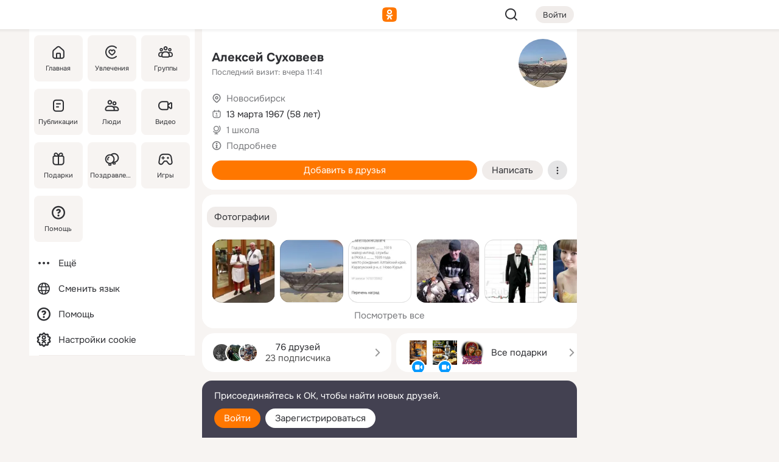

--- FILE ---
content_type: text/html;charset=UTF-8
request_url: https://m.ok.ru/profile/228551829
body_size: 22769
content:
<!DOCTYPE html><html class="v201 no-js st-friendMain sidebar-on ds-colors feed-redesign-2023 complaints-form-v3 vkui vkui--vkIdOk--light vkui-fixed-bg" id="root" lang="ru" data-view="doc" data-func="any"><head><title>Алексей Суховеев | OK.RU</title>
<meta http-equiv="Content-Type" content="text/html; charset=UTF-8"/><meta name="referrer" content="strict-origin-when-cross-origin"></meta><meta name="title" content="Алексей Суховеев | OK.RU"></meta><meta name="description" content="Алексей Суховеев. 58 лет. Место рождения - п.Ильинка Бур.АССР. Место проживания - Новосибирск. Общайтесь в - Одноклассники."></meta><meta name="mobile-web-app-capable" content="yes"><link rel="alternate" type="application/atom+xml" href="https://m.ok.ru/atom-feed/hobby"><link rel="alternate" type="application/atom+xml" href="https://m.ok.ru/atom-feed/collection"><link rel="image_src" href="https://i.okcdn.ru/i?r=[base64]"></link><link rel="canonical" href="https://ok.ru/profile/228551829"></link><meta property="og:title" content="Алексей Суховеев | OK.RU"><meta property="og:description" content="Алексей Суховеев. 58 лет. Место рождения - п.Ильинка Бур.АССР. Место проживания - Новосибирск. Общайтесь в - Одноклассники."><meta property="og:url" content="https://m.ok.ru/profile/228551829"><meta property="og:image" content="https://i.okcdn.ru/i?r=[base64]"><meta property="og:image:url" content="http://i.okcdn.ru/i?r=[base64]"><meta property="og:image:secure_url" content="https://i.okcdn.ru/i?r=[base64]"><meta name="viewport" content="width=device-width,initial-scale=1,maximum-scale=4,interactive-widget=resizes-content" /><link rel="manifest" href="/mres/pwa/manifest.json" crossorigin="use-credentials"></link><script type="application/ld+json">{"@context":"https://schema.org","@graph":[{"@type":"BreadcrumbList","itemListElement":[{"item":{"@id":"https://m.ok.ru","name":"Главная"},"@type":"ListItem","position":1},{"item":{"@id":"https://m.ok.ru/search/profiles","name":"Пользователи"},"@type":"ListItem","position":2},{"item":{"@id":"https://m.ok.ru/profile/228551829","name":"Алексей Суховеев"},"@type":"ListItem","position":3}]},{"gender":"MALE","affiliation":{"@type":"Organization","name":"1 школа"},"@type":"Person","givenName":"Алексей","familyName":"Суховеев","homeLocation":{"address":{"@type":"PostalAddress","addressLocality":"Новосибирск"},"@type":"Place"},"birthDate":"1967.03.13"}]}</script><script>(function(win) {var doc = win.document,dt = '';dt = new Date();doc.cookie = 'TimezoneOffset=' + dt.getTimezoneOffset() + ';path=/';doc.cookie = 'ClientTimeDiff=' + (dt.getTime() - 1769419149617) + ';path=/';})(window);</script><script>(function(win, redirect) {if (win.top.location !== win.location) {win.top.location.href = redirect || win.location.href;}})(this, null);</script><link rel="preload" as="font" href="/mres/font/svg/common/svg-icons.woff?d12ffec1e0a4a01c9776cc90443a200a" crossorigin="anonymous"></link><link href="/mres/batch/js/reactaae1cd15/react-loader.js" rel="prefetch" as="style"></link><link href="/mres/batch/js/reactaae1cd15/vendors.js" rel="prefetch" as="style"></link><link href="/mres/batch/js/reactaae1cd15/core-client.js" rel="prefetch" as="style"></link><script src="/mres/batch/js/healthPage/accbaa14/xray.js"></script><script id="__xray-init__" type="text/javascript">xray.setConfig({
            defaultParams: {
                p: 'odnoklassniki-mobile',
            },
            xrayRadarUrl: 'https://xray.mail.ru'        });

        xray.send('pk-xray-ready');
        //# sourceURL=xray.init.js</script><script src="/mres/batch/js/healthPage/accbaa14/userKeeper.js"></script><script>this.okHead={"clipsFullscreen":{"enabled":true},"reactHydrationErrorComponentList":[],"beacon":"/dk;jsessionid=8976d54fc6b3c0a9f89ef2bba4854422ce2b740e15c10117.a20a7b40?st.cmd=clientGenericStat&_prevCmd=friendMain&tkn=9485","debugConfig":["DEVMODE"],"scrollThrottle":200,"xtkn":"","consoleWrapper":true,"staticResourceUrl":"/","tracer":{"appToken":"kk9eFTATuCYmnYVJiGWydVMaLukFoKuW0p5Uue5AWa00","tracerVersion":"2.1.0","mobVersion":"1.1.201","mobVersionHashCode":1901620857,"appVersionPrefix":"prod","nonFatalErrors":["Permissions","check","failed","The","request","is","not","allowed","Fetch","aborted","can","be","found","here","AbortError","NotAllowedError","NotFoundError","error.network","Request","Failed","to","fetch","Load","load"]},"webVitals":{"clsReportsCapacity":3,"consoleLogsEnabled":false,"isAutotestMetaDataSupported":false,"isListenerEnabled":true,"inpReportsCapacity":5,"isConsoleClicksEnabled":false},"webApiUrlReplacements":{"m.ok":"ok","m2.ok":"ok","mobtg.ok":"wtuc.ok","m.bnnapp.com":"bnnapp.com"},"jsReliable":true}</script><script type="text/javascript">   (function(m,e,t,r,i,k,a){m[i]=m[i]||function(){(m[i].a=m[i].a||[]).push(arguments)};   m[i].l=1*new Date();k=e.createElement(t),a=e.getElementsByTagName(t)[0],k.async=1,k.src=r,a.parentNode.insertBefore(k,a)})   (window, document, "script", "https://mc.yandex.ru/metrika/tag.js", "ym");   ym(87663567, "init", {        clickmap:true,        trackLinks:true,        accurateTrackBounce:true   });</script><noscript><div><img src="https://mc.yandex.ru/watch/87663567" style="position:absolute; left:-9999px;" alt="" /></div></noscript><link rel="stylesheet" type="text/css" href="/mres/css/base-button-BPQMROgV.css" />
<link href="/mres/css/reset-CGlH4YYT.css" type="text/css" rel="stylesheet"/>
<link href="/mres/css/text-icon-DmvEZ7a1.css" type="text/css" rel="stylesheet"/>
<link href="/mres/css/mobile-main-CKFGGO9r.css" type="text/css" rel="stylesheet"/>
<link href="/mres/css/grids-DjQEmj9w.css" type="text/css" rel="stylesheet"/>
<link href="/mres/css/payment-DyVadPr8.css" type="text/css" rel="stylesheet"/>
<link href="/mres/css/ds-colors-Cyazo0Br.css" type="text/css" rel="stylesheet"/>
<link href="/mres/react/toast-manager_dcc20320.css" type="text/css" rel="stylesheet"/>
<link href="/mres/react/clips-fullscreen_fca0546d.css" type="text/css" rel="stylesheet"/><link rel="stylesheet" type="text/css" href="/mres/css/toolbar-CYlwmatI.css" /><link rel="stylesheet" type="text/css" href="/mres/css/sidebar-CdTqNZIH.css" /><link rel="stylesheet" type="text/css" href="/mres/css/hobby-BDN-3sXb.css" /><link rel="stylesheet" type="text/css" href="/mres/css/gift-card-nvj18xNA.css" /><link rel="stylesheet" type="text/css" href="/mres/css/action-bar-DUuXkeYg.css" /><link rel="stylesheet" type="text/css" href="/mres/css/widget-info-DBYFD1Jr.css" /><link rel="stylesheet" type="text/css" href="/mres/css/invite-banner-CSY9zDhK.css" /><link rel="stylesheet" type="text/css" href="/mres/css/buttons-set-DEZnQMko.css" /><link rel="stylesheet" type="text/css" href="/mres/css/rtterms-banner-BSKVRrCX.css" /><link rel="stylesheet" type="text/css" href="/mres/css/reactions-panel-GCl0FsaS.css" /><link rel="stylesheet" type="text/css" href="/mres/css/input-text-DnkQboEs.css" /><link rel="stylesheet" type="text/css" href="/mres/css/field-elements-iB1Q1i-h.css" />
<link href="/mres/css/mobile-sm-BQE7t3eI.css" type="text/css" rel="stylesheet"/><link rel="shortcut icon" href="/favicon_32.ico" type="image/x-icon"></link><link sizes="16x16" rel="icon" href="/mres/img/s/ico-redesign/ok_logo_16.png" type="image/png"></link><link sizes="32x32" rel="icon" href="/mres/img/s/ico-redesign/ok_logo_32.png" type="image/png"></link><link sizes="42x42" rel="icon" href="/mres/img/s/ico-redesign/ok_logo_42.png" type="image/png"></link><link sizes="180x180" rel="apple-touch-icon" href="/mres/img/s/ico-redesign/ok_logo_180.png"></link><link size="192x192" rel="icon" href="//mres/img/browser-theme/oklogo.png"></link>

<style>




.donate-portlet_card-item_avatar .avatar_empty .fi:before {margin-left:0}
.and .donate-portlet_card-item_avatar .avatar_empty .fi:not(.__svg):before {margin-bottom:-.25em}
.o .toolbar_widgets-w {display: none}




@media (max-width: 479px) {
.daily-reward-portlet_ruby1_img {width: 41px !important}
.daily-reward-portlet_ruby2_img {width: 120px !important}
.daily-reward-portlet_star1_img {width: 40px !important}
.daily-reward-portlet_pipe1_img {width: 96px !important}
}

.game-frame_videoadv .app-video_mute_lk, .game-frame_videoadv .app-video_label {color: #ffffff}
.app-video video {
    position: relative !important;
}
.featured-app-banner {
    padding-bottom: 111.11%;
}

.app-video {
  height: 100%;
}
.app-video .video {
   width: 100%;
   height: auto;
   z-index: 10;
}

.game-frame_videoadv .app-video_mute {
  max-height: 18px;
  top: 12px;
  padding: 10px 12px 10px 16px;app-dating_header
  font-family: Roboto;
  font-style: normal;
  font-weight: 400;
  font-size: 14px;
  line-height: 18px;
}

.game-campaign_action-text {
  color: #C0C0C0 !important;
}

.game-campaign_action {
  background: rgba(46,47,51,0.878);
}

.game-campaign_action-close-icon {
  background-color: #fff
}

.app-video_label {
    display: none;
}

#game_adblock_item {
   box-shadow: unset !important;
}

.dark-theme .app-dating_header {
   background: #392C1D;
}

.dark-theme .app-dating_header-title {
   color: #FFF;
}

.dark-theme .app-dating_header-description {
   color: #C0C0C0;
}


.music_album_lst.__alone.__album-redesign .music_album_i{height:auto} .music_album_lst.__alone.__album-redesign .music_album_cnt{height:auto}

.friend-card_send-present-button-text{vertical-align:baseline;}


.topic-user-event_img-wrapper .topic-user-event_text-over-img{ font-size: 26px;}


.congrats-quiz_question_button {display:none;}
form .congrats-quiz_question_button {display:inline-block;}


.tabs.__sticky__jp0tq { top: 0px; z-index: 149; }


.gift-section.__easter-gifts-section:before{background-image:url(//i.okcdn.ru/i?r=ADFduA860z-u_sNvOqUG3iXGt7zq6qhKGdjmLyzqT-kkqHh6acO4zb9wjCXoquMmhNY);display:block;content:'';height:80px;background-size:auto 80px;background-position:center center;background-repeat:no-repeat;background-color:#0B7ADB;}
.gift-section.__easter-gifts-section .title{display:none}
.gift-section.__easter-gifts-section+.gifts_ul{background-color:#e4effa;}


.help-faq-payload-block img {width: 100%;}


.gift-section.__teacher-bg-promo .title {display:none;}
.gift-section.__teacher-bg-promo .gifts_ul .it {border:none;}
.gift-section.__teacher-bg-promo+.gifts_ul {padding:0 12px;background-color:rgba(255, 136, 0, 0.12);}
.gift-section.__teacher-bg-promo .l.gifts_ul.grid:last-child {margin-bottom:0;}
.gift-section.__teacher-bg-promo::before {content:'';display:block;background-image:url(https://i.okcdn.ru/i?r=ADFduA860z-u_sNvOqUG3iXGkfGOOSqvoR8erOT-lbj1E3h6acO4zb9wjCXoquMmhNY);background-size:cover;height:80px;background-position-x:center;background-color:#FF8800;background-repeat:no-repeat;}
@media (-webkit-min-device-pixel-ratio:1.5),(min-resolution:120dpi),(min-resolution:1.5dppx){.gift-section.__teacher-bg-promo::before {background-image:url(https://i.okcdn.ru/i?r=ADFduA860z-u_sNvOqUG3iXGjt9Fwc2LE0kTSU7FOYeEx3h6acO4zb9wjCXoquMmhNY);}}
@media (min-device-width: 375px){.gift-section.__teacher-bg-promo::before {background-size:contain;}}

.gift-card.__free-for-ad .gift-price_text,
.gift-card.__free-for-ad .gift-price_icon,
.gift-card.__free-for-ad-live .gift-price_text,
.gift-card.__free-for-ad-live .gift-price_icon {background-color: #e0f2ff !important;}


.dark-theme .search-additional-components,
.dark-theme .search.__rounded-field .query-completions.search-chips {border-bottom-color: #202020;}
.search.__rounded-field + #searchableListContent.__show-results .item.help-faq-subsection-item:first-child {border-top: none;}
#root .search.__rounded-field .input-text.__search.__voice-enabled .input-text_icons,
#root .search.__rounded-field .input-text.__search.__voice-enabled.__active .input-text_icons.__left {width: 36px;}
#root .search.__rounded-field .input-text.__search.__voice-enabled.__active .input-text_icons {width: 72px;}
#sidebar-userSettingsMain {z-index: 2;}
.and.hobby-show-landing .portal-container[data-logloc="hobbyShowLanding"] .vdo.tbcont, .ios.hobby-show-landing .portal-container[data-logloc="hobbyShowLanding"] .vdo.tbcont {background: url('https://st.okcdn.ru/static/pro3/1-0-104/_storage/i/landings/hobby_show_mob.jpg') no-repeat; background-size: cover;}
.desktop.hobby-show-landing .portal-container[data-logloc="hobbyShowLanding"] .vdo.tbcont {background: url('https://st.okcdn.ru/static/pro3/1-0-104/_storage/i/landings/hobby_show_desktop.jpg') no-repeat; background-size: cover;}
.hobby-show-landing .portal-container[data-logloc="hobbyShowLanding"] .vdo.thumb {opacity: 0;}
.n .wrapper.agreement,.n.guest .wrapper #head,.n.guest .wrapper #content,.n.guest .wrapper #footer {max-width:630px}
.block.__boxed.greeting-block {padding: 16px;}

.bottom-sheet-description_description-content.__expand {-webkit-line-clamp: 1000;}


#geo-page-main.viewport_content {overflow: visible}



.daily-photo-slider-card_media_holder .common-avatar.photo_img + .common-avatar.photo_img {display: none}


.feed-header-content_action-wrap {z-index: 9;}
.feed-header-content .feed-header-content_item .grp,
.feed-header-content .feed-header-content_item .usr { text-wrap: nowrap; }
.promo-avatar-content_header { width: auto; }

.feed-header-content_line.__owner .usr,
.feed-header-content_line.__owner .grp { display: inline-block; }
.feed-header-content_line .usr,
.feed-header-content_line .grp { display: inline; }



.dark-theme ul.hobby20_navigation.__collapsed.__wide.__multiline a:first-child .hobby20_navigation_content {
    color: #ffffff !important;
}



.ds-colors .np_photoBox_back {
	background-color: #000;
}

.ds-colors .widget-list_infos .ecnt {
    color: var(--color_main);
}

.music-track .music-track_artist {
    display: flex;
    align-items: center;
    flex-wrap: nowrap;
}

.guest .musc_controls.musc_info_wrapper {
    vertical-align: middle;
}

.guest .tracks_i {
    display: flex;
    align-items: center;
    flex-wrap: nowrap;
}

.music_album_explicit-label {
	margin-top: 0;
    color: var(--dynamic-text-and-icons-base-tertiary);
}


.np_photoBox.__redesign2023 .quick-photo-comment_container .widget-list_actions .widget-list_i .ic-react.ny2025-react + .widget_action.__active:not(.__super-react) {
    background-color: rgba(0,153,255, 0.12) !important;
}


</style>

<script>document.documentElement.className=(document.documentElement.className||'').replace(/(^|\s)no-js(?=$|\s)/g,'$1js')</script><script src="/mres/batch/js/head/f4d757e/head.js"></script><script src="/mres/default/js/jsChallengeBgReq.js" defer="true"></script><script src="/mres/default/js/web-vitals.js"></script><script>OK.launchServices('',[{"service":"deviceCaps","age":31536000},{"service":"doublePostPrevention","disableAfterSubmit":true,"postDelay":3000},{"targetBlankEnabled":true,"log":false,"service":"initClickPixels"}])</script><script src="/mres/default/js/tracerForHead-2.1.0.js" defer="true"></script><script src="https://top-fwz1.mail.ru/js/code.js" defer="true"></script><script src="https://privacy-cs.mail.ru/static/sync-loader.js" defer="true"></script><script type="text/javascript">window.inline_resources = {};
window.inline_resources.pts={};
window.inline_resources.pts['clips']={"cancel":"Отменить","clipUnavailable":"Упс, клип недоступен","$Hash$":"3845777514496","abortDislike":"Отменить поставленный дизлайк","clipUnavailableReasonDeletedOrHidden":"Возможно, клип удалён, или владелец скрыл его","subscribe":"Подписаться","loadError":"Не удалось загрузить клип","refresh":"Обновить","setDislikeOnClip":"Поставить дизлайк на клип","setLikeOnClip":"Поставить класс на клип","loadErrorSuggest":"Попробуйте обновить его","closeClipsLayer":"Закрыть клипы","clipReshared":"Вы поделились клипом в своём профиле","linkCopied":"Ссылка скопирована в буфер обмена","inOK":"в ОК","subscribed":"Вы подписались на автора","reshareNow":"Поделиться сейчас","report":"Пожаловаться","copyLiknk":"Копировать ссылку","disliked":"Похожие клипы будут показываться реже","clip":"Клип"};
</script>
</head><body class="desktop guest n noscroll search-in-discovery fixed-sidebar-view three-columns blocked-open-sidebar fixed round-avatars full-height two-columns-layout toolbar-fixed widget-redesign float-sidebar js-dialog-redesign mob-detect-on-web topic-link-redesign redesign-logo slider-to-collage feed-blocks-rounded input-fz-inc __profile-card"><div class="js-call" data-services="toastManager"></div><toast-manager data-css="toast-manager_dcc20320.css" server-rendering="true" data-bundle-name="toast-manager" data-attrs-types="{}" class="h-mod toast-manager js-call react-tag" data-module="react-loader" data-react="toast-manager_fb71c0f1.js" data-react-base-url="/mres/react/" data-view=" reactLoader"><template style="display:none"></template><div><section aria-label="Notifications alt+T" tabindex="-1" aria-live="polite" aria-relevant="additions text" aria-atomic="false"></section></div></toast-manager><noscript class="reset-js"><img height="1" width="1" src="/dk;jsessionid=8976d54fc6b3c0a9f89ef2bba4854422ce2b740e15c10117.a20a7b40?st.cmd=resetJsKookies&amp;tkn=9971&amp;_prevCmd=friendMain" alt=""></noscript><script>var w=window,$pgx=w.pageCtx=w.pageCtx||{};$pgx.staticResourceUrl="/";OK.loader.alias({'common-js':'/mres/batch/js/common/bd7ed370/common.js'});OK.loader.use('common-js');</script><script>var _tmr = window._tmr || (window._tmr = []);_tmr.push({id: 1963260,type: "pageView",start: (new Date).getTime(),timespent: true});</script><script src="/mres/batch/js/healthPage/accbaa14/coreKeeper.js"></script><script id="__core-keeper-init__" type="text/javascript">window.coreKeeper && window.coreKeeper.init({
  timespent: {
    login: 0  }
});
//# sourceURL=core-keeper-init.js</script><div id="container"><div id="wrapper" class="wrapper guest portal "><div aria-hidden="true" class="error-notification-w"><div class="error-notification"><span class="fi ic-alert-circle-16 ic16"><span class="ic_tx error-notification_txt">Произошла проблема с интернетом</span></span></div></div><div class="toolbar-w"><nav aria-label="Тулбар" id="head" class="ntfb2 toolbar __three-col-toolbar"><div class="toolbar_actions-w toolbar_inner"><ul id="toolbar-actions" data-log-click="{&quot;stateParams&quot;:&quot;{\&quot;stateId\&quot;:\&quot;friendMain\&quot;,\&quot;st-prm_friendId\&quot;:\&quot;228551829\&quot;}&quot;,&quot;signInLayerContainer&quot;:&quot;anonym.toolbar&quot;,&quot;registrationContainer&quot;:&quot;anonym.home_login.friend&quot;}" class="toolbar_actions highlight-block-color-list"><li class="toolbar_actions-i"><div id="sidebar-opener" class="portal-sidebar-button" data-log-click="{&quot;target&quot;:&quot;menu&quot;}" data-func="openSidebar" title="Открыть боковое меню" aria-label="Открыть боковое меню"><img class="sidebar-menu-icon toolbar_actions-i_inner" src="/mres/img/t.gif" alt="" aria-hidden="true"></div></li><li class="toolbar_actions-i"><a id="lgo" data-log-click="[{&quot;target&quot;:&quot;anonym-logo_tap&quot;},{&quot;target&quot;:&quot;logo&quot;}]" class="portal-logo highlight-block-color js-href" data-href="/dk;jsessionid=8976d54fc6b3c0a9f89ef2bba4854422ce2b740e15c10117.a20a7b40?bk=LoginForHref&amp;st.cmd=loginForHref&amp;st.redirect=%252Fprofile%252F228551829&amp;_prevCmd=friendMain&amp;tkn=247&amp;spl=1&amp;spl=1" href="/"><img class="ticLgo tics portal-logo_img" src="/mres/img/t.gif" alt="" aria-hidden="true"><span class="logo_text __home">одноклассники</span></a></li><li class="toolbar_actions-i"><div class="base-button __plain   __modern __without-text __has-icon ic24 portal-search base-button __plain __modern __without-text __has-icon ic24 __margin" data-log-click="{&quot;searchLocation&quot;:&quot;ANON_GLOBAL_SEARCH&quot;,&quot;target&quot;:&quot;SEARCH_INPUT&quot;}"><a class="base-button_target" data-log-click="{&quot;target&quot;:&quot;search&quot;}" href="/dk;jsessionid=8976d54fc6b3c0a9f89ef2bba4854422ce2b740e15c10117.a20a7b40?st.cmd=anonymUsersAllSearch&amp;tkn=5472&amp;_prevCmd=friendMain"></a><div class="base-button_bg"></div><div aria-hidden="true" class="base-button_content"><span class="fi ic-search-24 base-button_content_icon __empty ic24"></span></div></div><div class="portal-login-button"><div class="base-button __default __small __modern" data-log-click="{&quot;target&quot;:&quot;login&quot;}"><a class="base-button_target" id="head_login_btn" href="/dk;jsessionid=8976d54fc6b3c0a9f89ef2bba4854422ce2b740e15c10117.a20a7b40?bk=LoginForHref&amp;st.cmd=loginForHref&amp;st.redirect=%252Fprofile%252F228551829&amp;_prevCmd=friendMain&amp;tkn=8986&amp;spl=1&amp;spl=1">Войти</a><div class="base-button_bg"></div><div aria-hidden="true" class="base-button_content"><div class="base-button_content_text">Войти</div></div></div></div></li></ul></div></nav><div id="toolbarProgress" class="toolbar-progress"></div></div><script>if((window.OK||(OK={})).initToolbar) OK.initToolbar(); else OK.isInitToolbarActive = true;</script><div class="two-columns-layout-content"><aside aria-labelledby="l-sidebar_header_title" data-log-click="{&quot;registrationContainer&quot;:&quot;anonymMenu&quot;}" data-state="-827334" id="the-sidebar" class="l-sidebar __column __fixed-view __full-device-height"><nav class="l-sidebar_cnt __guest"><div class="l-sidebar_header"><a role="button" data-func="toggleSidebar" title="Закрыть меню" class="l-sidebar_link l-sidebar_close highlight-block-color" aria-label="Закрыть меню"><span class="fi ic-close-24 __empty ic24"></span></a><div id="l-sidebar_header_title" class="l-sidebar_header_title">Меню</div><a class="l-sidebar_header_search l-sidebar_link highlight-block-color js-to-global-search" data-log-click="{&quot;searchLocation&quot;:&quot;ANON_GLOBAL_SEARCH&quot;,&quot;target&quot;:&quot;SEARCH_INPUT&quot;}" data-func="goToGlobalSearch" data-endpoint="/dk;jsessionid=8976d54fc6b3c0a9f89ef2bba4854422ce2b740e15c10117.a20a7b40?st.cmd=anonymUsersAllSearch&amp;tkn=6845&amp;_prevCmd=friendMain" title="Искать на сайте" aria-label="Искать на сайте"><span class="fi ic-search-24 __empty ic24"></span></a></div><ul class="l-sidebar_lst __grid __main"><li class="l-sidebar_top_i" id="sidebar-main"><a class="l-sidebar_link js-href" data-href="/cdk/st.cmd/main/st.mfi/228551829/_prevCmd/friendMain/tkn/458;jsessionid=8976d54fc6b3c0a9f89ef2bba4854422ce2b740e15c10117.a20a7b40?spl=1&amp;_aid=leftMenuClick" data-log-click="{&quot;target&quot;:&quot;userMain&quot;}" href="/" aria-label="Главная"><div class="l-sidebar_grid-bg fi ic-home-24"><span aria-hidden="true" class="fi_tx">Главная</span></div></a></li><li class="l-sidebar_top_i" id="sidebar-hobby20"><a class="l-sidebar_link js-href" data-href="/hobby;jsessionid=8976d54fc6b3c0a9f89ef2bba4854422ce2b740e15c10117.a20a7b40?_aid=leftMenuClick" data-log-click="{&quot;target&quot;:&quot;hobbies&quot;}" href="/hobby" aria-label="Увлечения"><div class="l-sidebar_grid-bg fi ic-hobbies-24"><span aria-hidden="true" class="fi_tx">Увлечения</span></div></a></li><li class="l-sidebar_top_i" id=""><a class="l-sidebar_link js-href" data-href="/groups/;jsessionid=8976d54fc6b3c0a9f89ef2bba4854422ce2b740e15c10117.a20a7b40?spl=1" data-log-click="{&quot;target&quot;:&quot;userAltGroup&quot;}" href="/groups" aria-label="Группы"><div class="l-sidebar_grid-bg fi ic-users-3-24"><span aria-hidden="true" class="fi_tx">Группы</span></div></a></li><li class="l-sidebar_top_i" id=""><a class="l-sidebar_link js-href" data-href="/search/content/;jsessionid=8976d54fc6b3c0a9f89ef2bba4854422ce2b740e15c10117.a20a7b40?spl=1" data-log-click="{&quot;target&quot;:&quot;contentSearch&quot;}" href="/search/content" aria-label="Публикации"><div class="l-sidebar_grid-bg fi ic-feed-24"><span aria-hidden="true" class="fi_tx">Публикации</span></div></a></li><li class="l-sidebar_top_i" id=""><a class="l-sidebar_link js-href" data-href="/search/profiles/;jsessionid=8976d54fc6b3c0a9f89ef2bba4854422ce2b740e15c10117.a20a7b40?spl=1" data-log-click="{&quot;target&quot;:&quot;anonym.userSearch&quot;}" href="/search/profiles" aria-label="Люди"><div class="l-sidebar_grid-bg fi ic-users-24"><span aria-hidden="true" class="fi_tx">Люди</span></div></a></li><li class="l-sidebar_top_i" id="sidebar-userMovies"><a class="l-sidebar_link js-href" data-href="/dk;jsessionid=8976d54fc6b3c0a9f89ef2bba4854422ce2b740e15c10117.a20a7b40?st.cmd=userMovies&amp;_prevCmd=friendMain&amp;tkn=6834&amp;spl=1&amp;_aid=leftMenuClick" data-log-click="{&quot;target&quot;:&quot;video&quot;}" href="/video" aria-label="Видео"><div class="l-sidebar_grid-bg fi ic-videocam-24"><span aria-hidden="true" class="fi_tx">Видео</span></div></a></li><li class="l-sidebar_top_i" id=""><a class="l-sidebar_link js-href" data-href="/gifts/;jsessionid=8976d54fc6b3c0a9f89ef2bba4854422ce2b740e15c10117.a20a7b40?spl=1" data-log-click="{&quot;target&quot;:&quot;giftsFront&quot;}" href="/gifts" aria-label="Подарки"><div class="l-sidebar_grid-bg fi ic-gift-24"><span aria-hidden="true" class="fi_tx">Подарки</span></div></a></li><li class="l-sidebar_top_i" id=""><a class="l-sidebar_link js-href" data-href="/pozdravleniya;jsessionid=8976d54fc6b3c0a9f89ef2bba4854422ce2b740e15c10117.a20a7b40" data-log-click="{&quot;target&quot;:&quot;congrats&quot;}" href="/pozdravleniya" aria-label="Поздравления"><div class="l-sidebar_grid-bg fi ic-balloons-24"><span aria-hidden="true" class="fi_tx">Поздравления</span></div></a></li><li class="l-sidebar_top_i" id=""><a class="l-sidebar_link js-href" data-href="/games/;jsessionid=8976d54fc6b3c0a9f89ef2bba4854422ce2b740e15c10117.a20a7b40?spl=1" data-log-click="{&quot;target&quot;:&quot;appsShowcaseHD&quot;}" href="/games" aria-label="Игры"><div class="l-sidebar_grid-bg fi ic-games-24"><span aria-hidden="true" class="fi_tx">Игры</span></div></a></li><li class="l-sidebar_top_i" id=""><a class="l-sidebar_link js-href" data-href="/help/;jsessionid=8976d54fc6b3c0a9f89ef2bba4854422ce2b740e15c10117.a20a7b40?spl=1" data-log-click="{&quot;target&quot;:&quot;help&quot;}" href="/help" aria-label="Помощь"><div class="l-sidebar_grid-bg fi ic-help-circle-16"><span aria-hidden="true" class="fi_tx">Помощь</span></div></a></li></ul><ul class="l-sidebar_lst __flat __secondary __bottom highlight-block-color-list"><li class="l-sidebar_i" id="sidebar-moreOKSocialsLinks"><a class="l-sidebar_link fi ic-more-24" href="/dk;jsessionid=8976d54fc6b3c0a9f89ef2bba4854422ce2b740e15c10117.a20a7b40?st.cmd=moreOKSocialsLinks&amp;_prevCmd=friendMain&amp;tkn=4892&amp;spl=1&amp;_aid=leftMenuClick" aria-label="Ещё"><span aria-hidden="true" class="fi_tx">Ещё</span></a></li><li class="l-sidebar_i" id=""><a class="l-sidebar_link fi ic-web-24" href="/dk;jsessionid=8976d54fc6b3c0a9f89ef2bba4854422ce2b740e15c10117.a20a7b40?st.cmd=langSelector&amp;spl=1" aria-label="Сменить язык"><span aria-hidden="true" class="fi_tx">Сменить язык</span></a></li><li class="l-sidebar_i" id=""><a class="l-sidebar_link fi ic-help-circle-16 js-href" data-href="/help/;jsessionid=8976d54fc6b3c0a9f89ef2bba4854422ce2b740e15c10117.a20a7b40?spl=1" href="/help" aria-label="Помощь"><span aria-hidden="true" class="fi_tx">Помощь</span></a></li><li class="l-sidebar_i" id="sidebar-userSettingsCookiePolicy"><a class="l-sidebar_link fi ic-ok-star-16" href="/dk;jsessionid=8976d54fc6b3c0a9f89ef2bba4854422ce2b740e15c10117.a20a7b40?st.cmd=userSettingsCookiePolicy&amp;st.rtu=%2Fdk%3Bjsessionid%3D8976d54fc6b3c0a9f89ef2bba4854422ce2b740e15c10117.a20a7b40%3Fst.cmd%3DfriendMain%26st.friendId%3D228551829%26st.frwd%3Doff%26st.page%3D1%26_prevCmd%3DfriendMain%26tkn%3D2838&amp;st.src=userMain&amp;_prevCmd=friendMain&amp;tkn=2074&amp;spl=1&amp;_aid=leftMenuClick" aria-label="Настройки cookie "><span aria-hidden="true" class="fi_tx">Настройки cookie </span></a></li></ul></nav></aside><script>OK.initializeSidebar({"isFixedView":true,"isAnimateEnabled":true,"isSwipeEnabled":false});</script><div id="promoBanner"></div><div id="boxPage" data-logloc="friendMain" class="portal-container"><div id="content"><div data-log-click="{&quot;target&quot;:&quot;anonym-profile-v3&quot;}" class="profile-page js-profile-page"><div class="profile-wrapper"><div class="profile-card"><div class="profile-card_main-content"><div class="profile-card_main-content_tx"><span class="icons-set  "><span class="ic-set_tx "><h1 class="name-header-markup"><a class="" itemprop="name" href="/dk;jsessionid=8976d54fc6b3c0a9f89ef2bba4854422ce2b740e15c10117.a20a7b40?st.cmd=friendInfo&amp;st.friendId=228551829&amp;_prevCmd=friendMain&amp;tkn=6349">Алексей Суховеев</a></h1></span><span class="user-profile-badges"></span></span><h2 class="profile-card_main-content_last-activity"><span class="profile-card_info-tx_about_descr">Последний визит: вчера 11:41</span></h2></div><div class="sz80 common-avatar __compact-ol profile-card_main-content_avatar" data-log-click="{&quot;target&quot;:&quot;avatar&quot;}"><a class="u-ava sz80 " href="/dk;jsessionid=8976d54fc6b3c0a9f89ef2bba4854422ce2b740e15c10117.a20a7b40?st.cmd=friendPhoto&amp;st.nav=off&amp;st.friendId=228551829&amp;st.rUrl=%2Fdk%3Bjsessionid%3D8976d54fc6b3c0a9f89ef2bba4854422ce2b740e15c10117.a20a7b40%3Fst.cmd%3DfriendMain%26amp%3Bst.friendId%3D228551829%26amp%3Bst.frwd%3Doff%26amp%3Bst.page%3D1%26amp%3B_prevCmd%3DfriendMain%26amp%3Btkn%3D3385&amp;st.phoId=853571790229&amp;_prevCmd=friendMain&amp;tkn=6093"><img class="u-ava_img sz80 " src="https://i.okcdn.ru/i?r=[base64]" alt="" itemprop="image"></a></div></div><ul class="profile-card_info"><li class="profile-card_info_item"><span class="fi ic-location-16 ic16"><span class="ic_tx" data-log-click="{&quot;target&quot;:&quot;info_location&quot;}"><a href="/dk;jsessionid=8976d54fc6b3c0a9f89ef2bba4854422ce2b740e15c10117.a20a7b40?st.cmd=usersOnline&amp;st.city=%D0%9D%D0%BE%D0%B2%D0%BE%D1%81%D0%B8%D0%B1%D0%B8%D1%80%D1%81%D0%BA&amp;st.ageFrom=14&amp;st.genders=1&amp;st.ageTo=90&amp;_prevCmd=friendMain&amp;tkn=8940" class="profile-card_info_item_tx">Новосибирск</a></span></span></li><li class="profile-card_info_item"><span class="fi ic-calendar-24 ic16"><span class="ic_tx">13 марта 1967 (58 лет)</span></span></li><li class="profile-card_info_item"><span class="fi ic-globe-16 ic16"><span class="ic_tx" data-log-click="{&quot;target&quot;:&quot;info_community&quot;}"><a href="/dk;jsessionid=8976d54fc6b3c0a9f89ef2bba4854422ce2b740e15c10117.a20a7b40?st.cmd=communityMain&amp;st.groupId=6071910247&amp;_prevCmd=friendMain&amp;tkn=7548&amp;_aid=nfrProfCommun" class="profile-card_info_item_tx">1 школа</a></span></span></li><li class="profile-card_info_item"><span class="fi ic-info-circle-16 ic16"><span class="ic_tx" data-log-click="{&quot;target&quot;:&quot;info_more&quot;}"><button data-href="/dk;jsessionid=8976d54fc6b3c0a9f89ef2bba4854422ce2b740e15c10117.a20a7b40?st.cmd=friendInfo&amp;st.friendId=228551829&amp;_prevCmd=friendMain&amp;tkn=8912&amp;_aid=nfrProfMore" class="profile-card_info_item_tx action-button __inline" type="button">Подробнее</button></span></span></li></ul><div class="profile-card_buttons"><div class="base-button __accept   __modern profile-card_buttons_item __full-width"><input class="base-button_target action-base-button" data-log-click="{&quot;target&quot;:&quot;join&quot;}" data-href="/dk;jsessionid=8976d54fc6b3c0a9f89ef2bba4854422ce2b740e15c10117.a20a7b40?bk=LoginForHref&amp;st.cmd=loginForHref&amp;st.redirect=%252Fdk%253Bjsessionid%253D8976d54fc6b3c0a9f89ef2bba4854422ce2b740e15c10117.a20a7b40%253Fst.cmd%253DfriendMain%2526st.friendId%253D228551829%2526_prevCmd%253DfriendMain%2526tkn%253D9589&amp;_prevCmd=friendMain&amp;tkn=8209" value="Добавить в друзья" type="button"><div class="base-button_bg"></div><div aria-hidden="true" class="base-button_content"><div class="base-button_content_text">Добавить в друзья</div></div></div><div class="base-button __default   __modern profile-card_buttons_item"><input class="base-button_target action-base-button" data-log-click="{&quot;target&quot;:&quot;send_message&quot;}" data-href="/dk;jsessionid=8976d54fc6b3c0a9f89ef2bba4854422ce2b740e15c10117.a20a7b40?st.cmd=userChat&amp;st.convId=PRIVATE_228551829&amp;st.grp=off&amp;st.edit=off&amp;st.rpl=off&amp;_prevCmd=friendMain&amp;tkn=6099&amp;_aid=profMsg#lst" value="Написать" type="button"><div class="base-button_bg"></div><div aria-hidden="true" class="base-button_content"><div class="base-button_content_text">Написать</div></div></div><button data-func="showBottomMenu" class="profile-card_buttons_item __more" data-bmenu-title="Алексей Суховеев" data-bmenu-json="{&quot;items&quot;:[{&quot;iconClass&quot;:&quot;fi ic-gift-24&quot;,&quot;href&quot;:&quot;/dk;jsessionid=8976d54fc6b3c0a9f89ef2bba4854422ce2b740e15c10117.a20a7b40?st.cmd=selectPresent\u0026amp;st.or=f9LHodD0cOKT2spfYCHZ6FI9X_yNzoiL3wThGZbWVYdlyIHEyDm3TDMTmgmAw1oOqUoW_gqrw0U8ag\u0026amp;st.friendId=228551829\u0026amp;_prevCmd=friendMain\u0026amp;tkn=3670\u0026amp;_aid=profGift&quot;,&quot;text&quot;:&quot;Сделать подарок&quot;,&quot;logTarget&quot;:&quot;send_present&quot;,&quot;isButton&quot;:true},{&quot;iconClass&quot;:&quot;fi ic-follow-16&quot;,&quot;href&quot;:&quot;/dk;jsessionid=8976d54fc6b3c0a9f89ef2bba4854422ce2b740e15c10117.a20a7b40?st.cmd=friendSubscriptions\u0026amp;st.rtu=%2Fdk%3Bjsessionid%3D8976d54fc6b3c0a9f89ef2bba4854422ce2b740e15c10117.a20a7b40%3Fst.cmd%3DfriendMain%26st.friendId%3D228551829%26st.frwd%3Doff%26st.page%3D1%26_prevCmd%3DfriendMain%26tkn%3D2212\u0026amp;st.friendId=228551829\u0026amp;_prevCmd=friendMain\u0026amp;tkn=4847#js-dlg&quot;,&quot;text&quot;:&quot;Настройки подписки&quot;,&quot;logTarget&quot;:&quot;manage_subscriptions&quot;,&quot;isButton&quot;:true},{&quot;iconClass&quot;:&quot;fi ic-phone-24&quot;,&quot;href&quot;:&quot;/dk;jsessionid=8976d54fc6b3c0a9f89ef2bba4854422ce2b740e15c10117.a20a7b40?st.cmd=friendCallOkLink\u0026amp;st.rtu=%2Fdk%3Bjsessionid%3D8976d54fc6b3c0a9f89ef2bba4854422ce2b740e15c10117.a20a7b40%3Fst.cmd%3DfriendMain%26st.friendId%3D228551829%26st.frwd%3Doff%26st.page%3D1%26_prevCmd%3DfriendMain%26tkn%3D9650\u0026amp;st.friendId=228551829\u0026amp;_prevCmd=friendMain\u0026amp;tkn=4427#js-dlg&quot;,&quot;text&quot;:&quot;Позвонить&quot;,&quot;logTarget&quot;:&quot;call&quot;,&quot;isButton&quot;:true},{&quot;iconClass&quot;:&quot;fi ic-users-3-24&quot;,&quot;href&quot;:&quot;/dk;jsessionid=8976d54fc6b3c0a9f89ef2bba4854422ce2b740e15c10117.a20a7b40?st.cmd=altGroupSelectGroupToAdd\u0026amp;st.friendId=228551829\u0026amp;st.frwd=off\u0026amp;st.page=1\u0026amp;_prevCmd=friendMain\u0026amp;tkn=3059&quot;,&quot;text&quot;:&quot;Пригласить в группу&quot;,&quot;logTarget&quot;:&quot;add_to_group&quot;,&quot;isButton&quot;:true},{&quot;iconClass&quot;:&quot;fi ic-info-circle-24&quot;,&quot;href&quot;:&quot;/dk;jsessionid=8976d54fc6b3c0a9f89ef2bba4854422ce2b740e15c10117.a20a7b40?st.cmd=friendComplain\u0026amp;st.friendId=228551829\u0026amp;st.frwd=off\u0026amp;st.page=1\u0026amp;_prevCmd=friendMain\u0026amp;tkn=8356#js-dlg&quot;,&quot;text&quot;:&quot;Пожаловаться&quot;,&quot;logTarget&quot;:&quot;complain&quot;,&quot;isButton&quot;:true},{&quot;iconClass&quot;:&quot;fi ic-block-24&quot;,&quot;href&quot;:&quot;/dk;jsessionid=8976d54fc6b3c0a9f89ef2bba4854422ce2b740e15c10117.a20a7b40?st.cmd=friendBlockUserV2\u0026amp;st.bloc=PROFILE\u0026amp;st.rtu=%2Fdk%3Bjsessionid%3D8976d54fc6b3c0a9f89ef2bba4854422ce2b740e15c10117.a20a7b40%3Fst.cmd%3DfriendMain%26st.friendId%3D228551829%26st.frwd%3Doff%26st.page%3D1%26_prevCmd%3DfriendMain%26tkn%3D6789\u0026amp;st.bId=228551829\u0026amp;_prevCmd=friendMain\u0026amp;tkn=329&quot;,&quot;text&quot;:&quot;Заблокировать&quot;,&quot;logTarget&quot;:&quot;block&quot;,&quot;isButton&quot;:true}]}"><span class="fi ic-more-vertical-24 __empty ic16"></span></button></div></div></div><div class="friend-profile-content-block js-profile-content __photos"><nav class="tabs  __borderless __secondary-mode __adaptive" id="filter-86644350" data-view="friendContentBlock" role="navigation"><ul class="tabs_list js-call" data-view=""><li class="tabs_item __active" data-func="updateContent" data-tab-type="PHOTOS" data-login-url="/dk;jsessionid=8976d54fc6b3c0a9f89ef2bba4854422ce2b740e15c10117.a20a7b40?bk=LoginForHref&amp;st.cmd=loginForHref&amp;st.redirect=%252Fdk%253Bjsessionid%253D8976d54fc6b3c0a9f89ef2bba4854422ce2b740e15c10117.a20a7b40%253Fst.cmd%253DfriendAllPhotos%2526st.friendId%253D228551829%2526_prevCmd%253DfriendMain%2526tkn%253D2059&amp;_prevCmd=friendMain&amp;tkn=8467" data-log-click="{&quot;target&quot;:&quot;to_photos&quot;}"><a class="tabs_action ai aslnk" role="button" tabindex="0"><span class="tabs_action-title">Фотографии</span><span class="fi ic-done-16 tabs_popup-arrow hidden __empty ic16"></span><span class="fi ic-down-12 tabs_arrow hidden __empty ic12"></span></a></li></ul></nav><div class="friend-profile-content __photos"><div class="profile-content-wrapper"><a data-log-click="{&quot;target&quot;:&quot;photo&quot;}" style="background-image: url(https://i.okcdn.ru/i?r=[base64])" href="/dk;jsessionid=8976d54fc6b3c0a9f89ef2bba4854422ce2b740e15c10117.a20a7b40?st.cmd=friendStreamPhoto&amp;st.soid=228551829&amp;st.friendId=228551829&amp;st.rUrl=%2Fdk%3Bjsessionid%3D8976d54fc6b3c0a9f89ef2bba4854422ce2b740e15c10117.a20a7b40%3Fst.cmd%3DfriendMain%26amp%3Bst.friendId%3D228551829%26amp%3Bst.frwd%3Doff%26amp%3Bst.page%3D1%26amp%3B_prevCmd%3DfriendMain%26amp%3Btkn%3D1154&amp;st.phoId=898109724565&amp;_prevCmd=friendMain&amp;tkn=1237" class="profile-content-wrapper-item"></a><a data-log-click="{&quot;target&quot;:&quot;photo&quot;}" style="background-image: url(https://i.okcdn.ru/i?r=[base64])" href="/dk;jsessionid=8976d54fc6b3c0a9f89ef2bba4854422ce2b740e15c10117.a20a7b40?st.cmd=friendStreamPhoto&amp;st.soid=228551829&amp;st.friendId=228551829&amp;st.rUrl=%2Fdk%3Bjsessionid%3D8976d54fc6b3c0a9f89ef2bba4854422ce2b740e15c10117.a20a7b40%3Fst.cmd%3DfriendMain%26amp%3Bst.friendId%3D228551829%26amp%3Bst.frwd%3Doff%26amp%3Bst.page%3D1%26amp%3B_prevCmd%3DfriendMain%26amp%3Btkn%3D4918&amp;st.phoId=853571790229&amp;_prevCmd=friendMain&amp;tkn=2832" class="profile-content-wrapper-item"></a><a data-log-click="{&quot;target&quot;:&quot;photo&quot;}" style="background-image: url(https://i.okcdn.ru/i?r=[base64])" href="/dk;jsessionid=8976d54fc6b3c0a9f89ef2bba4854422ce2b740e15c10117.a20a7b40?st.cmd=friendStreamPhoto&amp;st.soid=228551829&amp;st.friendId=228551829&amp;st.rUrl=%2Fdk%3Bjsessionid%3D8976d54fc6b3c0a9f89ef2bba4854422ce2b740e15c10117.a20a7b40%3Fst.cmd%3DfriendMain%26amp%3Bst.friendId%3D228551829%26amp%3Bst.frwd%3Doff%26amp%3Bst.page%3D1%26amp%3B_prevCmd%3DfriendMain%26amp%3Btkn%3D2976&amp;st.phoId=834741145237&amp;_prevCmd=friendMain&amp;tkn=1310" class="profile-content-wrapper-item"></a><a data-log-click="{&quot;target&quot;:&quot;photo&quot;}" style="background-image: url(https://i.okcdn.ru/i?r=[base64])" href="/dk;jsessionid=8976d54fc6b3c0a9f89ef2bba4854422ce2b740e15c10117.a20a7b40?st.cmd=friendStreamPhoto&amp;st.soid=228551829&amp;st.friendId=228551829&amp;st.rUrl=%2Fdk%3Bjsessionid%3D8976d54fc6b3c0a9f89ef2bba4854422ce2b740e15c10117.a20a7b40%3Fst.cmd%3DfriendMain%26amp%3Bst.friendId%3D228551829%26amp%3Bst.frwd%3Doff%26amp%3Bst.page%3D1%26amp%3B_prevCmd%3DfriendMain%26amp%3Btkn%3D8551&amp;st.phoId=834201144213&amp;_prevCmd=friendMain&amp;tkn=1308" class="profile-content-wrapper-item"></a><a data-log-click="{&quot;target&quot;:&quot;photo&quot;}" style="background-image: url(https://i.okcdn.ru/i?r=[base64])" href="/dk;jsessionid=8976d54fc6b3c0a9f89ef2bba4854422ce2b740e15c10117.a20a7b40?st.cmd=friendStreamPhoto&amp;st.soid=228551829&amp;st.friendId=228551829&amp;st.rUrl=%2Fdk%3Bjsessionid%3D8976d54fc6b3c0a9f89ef2bba4854422ce2b740e15c10117.a20a7b40%3Fst.cmd%3DfriendMain%26amp%3Bst.friendId%3D228551829%26amp%3Bst.frwd%3Doff%26amp%3Bst.page%3D1%26amp%3B_prevCmd%3DfriendMain%26amp%3Btkn%3D9038&amp;st.phoId=805080403605&amp;st.albId=805080403349&amp;_prevCmd=friendMain&amp;tkn=5885" class="profile-content-wrapper-item"></a><a data-log-click="{&quot;target&quot;:&quot;photo&quot;}" style="background-image: url(https://i.okcdn.ru/i?r=[base64])" href="/dk;jsessionid=8976d54fc6b3c0a9f89ef2bba4854422ce2b740e15c10117.a20a7b40?st.cmd=friendStreamPhoto&amp;st.soid=228551829&amp;st.friendId=228551829&amp;st.rUrl=%2Fdk%3Bjsessionid%3D8976d54fc6b3c0a9f89ef2bba4854422ce2b740e15c10117.a20a7b40%3Fst.cmd%3DfriendMain%26amp%3Bst.friendId%3D228551829%26amp%3Bst.frwd%3Doff%26amp%3Bst.page%3D1%26amp%3B_prevCmd%3DfriendMain%26amp%3Btkn%3D1514&amp;st.phoId=570508327317&amp;_prevCmd=friendMain&amp;tkn=464" class="profile-content-wrapper-item"></a></div></div><div data-log-click="{&quot;target&quot;:&quot;all_photo&quot;}" class="js-profile-content-button"><button type="button" data-href="/dk;jsessionid=8976d54fc6b3c0a9f89ef2bba4854422ce2b740e15c10117.a20a7b40?bk=LoginForHref&amp;st.cmd=loginForHref&amp;st.redirect=%252Fdk%253Bjsessionid%253D8976d54fc6b3c0a9f89ef2bba4854422ce2b740e15c10117.a20a7b40%253Fst.cmd%253DfriendAllPhotos%2526st.friendId%253D228551829%2526_prevCmd%253DfriendMain%2526tkn%253D9822&amp;_prevCmd=friendMain&amp;tkn=3151" class="link __block-link js-auth-link __full-width -g-align-center action-button">Посмотреть все</button></div></div><div class="profile-info-block"><button type="button" data-href="/dk;jsessionid=8976d54fc6b3c0a9f89ef2bba4854422ce2b740e15c10117.a20a7b40?st.cmd=friendFriends&amp;st.friendId=228551829&amp;_prevCmd=friendMain&amp;tkn=3688" class="profile-info-block-item action-button"><div data-log-click="{&quot;target&quot;:&quot;to_friends&quot;}" class="label-card"><div class="label-card_images"><div class="inline-images"><div class="inline-images_item" style="background-image: url(https://i.okcdn.ru/i?r=[base64]);"></div><div class="inline-images_item" style="background-image: url(https://i.okcdn.ru/i?r=[base64]);"></div><div class="inline-images_item" style="background-image: url(https://i.okcdn.ru/i?r=[base64]);"></div></div></div><div class="label-card_text"><span class="label-card_main-text">76 друзей</span><span class="label-card_subtext">23 подписчика</span></div><div class="label-card-images_icon"></div></div></button><button type="button" data-href="/dk;jsessionid=8976d54fc6b3c0a9f89ef2bba4854422ce2b740e15c10117.a20a7b40?bk=LoginForHref&amp;st.cmd=loginForHref&amp;st.redirect=%252Fdk%253Bjsessionid%253D8976d54fc6b3c0a9f89ef2bba4854422ce2b740e15c10117.a20a7b40%253Fst.cmd%253DfriendPresents%2526st.friendId%253D228551829%2526_prevCmd%253DfriendMain%2526tkn%253D4062&amp;_prevCmd=friendMain&amp;tkn=2033" class="profile-info-block-item action-button"><div data-log-click="{&quot;target&quot;:&quot;all_presents&quot;}" class="label-card"><div class="label-card_images"><div class="inline-images"><div class="gift-card __profile __ru __live __fixed-size __refactoring" aria-label="Подарок"><div class="gift" style="background-image: url(https://i.okcdn.ru/i?r=[base64]); "></div><div class="gift-price "><span class="gift-price_icon"></span></div></div><div class="gift-card __profile __ru __live __fixed-size __refactoring" aria-label="Подарок"><div class="gift" style="background-image: url(https://i.okcdn.ru/i?r=[base64]); "></div><div class="gift-price "><span class="gift-price_icon"></span></div></div><div class="gift-card __profile __ru __fixed-size __refactoring" aria-label="Подарок"><div class="gift" style="background-image: url(https://i.okcdn.ru/getGift?photoId=839158368626&amp;type=4); "></div></div></div></div><div class="label-card_text"><span class="label-card_main-text">Все подарки</span></div><div class="label-card-images_icon"></div></div></button><button type="button" data-href="/dk;jsessionid=8976d54fc6b3c0a9f89ef2bba4854422ce2b740e15c10117.a20a7b40?st.cmd=friendAltGroups&amp;st.friendId=228551829&amp;_prevCmd=friendMain&amp;tkn=3562" class="profile-info-block-item action-button"><div data-log-click="{&quot;target&quot;:&quot;to_group&quot;}" class="label-card"><div class="label-card_images"><div class="inline-images"><div class="inline-images_item" style="background-image: url(https://i.okcdn.ru/i?r=[base64]);"></div><div class="inline-images_item" style="background-image: url(https://i.okcdn.ru/i?r=[base64]);"></div><div class="inline-images_item" style="background-image: url(https://i.okcdn.ru/i?r=[base64]);"></div></div></div><div class="label-card_text"><span class="label-card_main-text">13 групп</span></div><div class="label-card-images_icon"></div></div></button></div><div class="dlist init js-append-bot __divided or-ver js-dlb feed" data-disabled="true" itemscope="" itemtype="http://schema.org/ItemList"><div class="dlist_top not-stickied"><nav class="tabs __chips __feeds-filter __secondary-mode __adaptive" id="filter-415791178" data-log-click="{&quot;target&quot;:&quot;filter&quot;}" role="navigation"><ul class="tabs_list js-call" data-view=""><li class="tabs_item __active"><a href="/dk;jsessionid=8976d54fc6b3c0a9f89ef2bba4854422ce2b740e15c10117.a20a7b40?st.cmd=friendMain&amp;st.friendId=228551829&amp;st.feedFilterId=203&amp;_prevCmd=friendMain&amp;bk=FriendFeedsData&amp;tkn=6967" id="feed_filterId_203" class="tabs_action ai aslnk js-nav-same-page" data-log-click="{&quot;target&quot;:&quot;statuses&quot;}" role="button" tabindex="0"><span class="tabs_action-title">Заметки</span><span class="fi ic-done-16 tabs_popup-arrow hidden __empty ic16"></span><span class="fi ic-down-12 tabs_arrow hidden __empty ic12"></span></a></li><li class="tabs_item"><a href="/dk;jsessionid=8976d54fc6b3c0a9f89ef2bba4854422ce2b740e15c10117.a20a7b40?st.cmd=friendMain&amp;st.friendId=228551829&amp;st.feedFilterId=345&amp;_prevCmd=friendMain&amp;bk=FriendFeedsData&amp;tkn=714" id="feed_filterId_345" class="tabs_action ai alnk js-nav-same-page" data-log-click="{&quot;target&quot;:&quot;hobby&quot;}" role="button" tabindex="0"><span class="tabs_action-title">Увлечения</span><span class="fi ic-done-16 tabs_popup-arrow hidden __empty ic16"></span><span class="fi ic-down-12 tabs_arrow hidden __empty ic12"></span></a></li></ul></nav></div><div class="cbox list-block-holder"><ul id="feed-list" class="list-block  l feed-card-list js-call" data-log-click="{&quot;feedLocation&quot;:&quot;friend&quot;,&quot;feedFilterId&quot;:&quot;101&quot;,&quot;offerLocation&quot;:&quot;FEED&quot;}" data-prev-url="" aria-live="polite" role="log" data-next-url="/dk;jsessionid=8976d54fc6b3c0a9f89ef2bba4854422ce2b740e15c10117.a20a7b40?st.cmd=friendMain&amp;st.mrkId=0600010000010000000000000000000000000000000000000a0301000001998f28dbf7&amp;st.friendId=228551829&amp;st.frwd=on&amp;_prevCmd=friendMain&amp;tkn=220&amp;_tstmp=1769419149645&amp;fr.pt=Next" data-view="topicTextClamp" data-model="{&quot;linesLimit&quot;:3,&quot;moreText&quot;:&quot;Показать ещё&quot;,&quot;linesLimitText&quot;:7}"><li class="item it feed-card js-call" data-log-click="{&quot;feedPage&quot;:&quot;1&quot;,&quot;topicId&quot;:&quot;158371908644245&quot;,&quot;feedPosition&quot;:&quot;0&quot;,&quot;feedFeatures&quot;:&quot;1001ae000202010900cb0020ffff00000000000000010400800000ffff05000001ae02a4b89a000000000000000000007ca92a5a669500000001070000000100009009d55b6d9500000000&quot;,&quot;feedId&quot;:&quot;feedId_0301000000000d9f6c9500007ca92a5a6695&quot;,&quot;feedOwners&quot;:&quot;01000101000000000d9f6c95000101000000000d9f6c95&quot;}" data-services="trackFeedCard"><div class="feed-card_item __v23"><a name="1759043443704_430"></a><a id="topic-158371908644245" class="anchor"></a><div class="ustt " data-log-click="{&quot;topicId&quot;:&quot;158371908644245&quot;,&quot;groupId&quot;:&quot;null&quot;,&quot;target&quot;:&quot;topicCard&quot;}" itemscope="" itemtype="http://schema.org/Article" id="topic-id_158371908644245"><div class="pr"><a class="clnk" href="/profile/228551829/statuses/158371908644245;jsessionid=8976d54fc6b3c0a9f89ef2bba4854422ce2b740e15c10117.a20a7b40" title="Заметка пользователя" aria-label="Заметка пользователя"></a><div class="cc"><a name="1759043443704_430"></a><div class="chdr feed-header-wrapper"><div class="sz36 feed-header-ava __new __compact-ol" data-log-click="{&quot;target&quot;:&quot;avatar&quot;}" data-log-click="{&quot;target&quot;:&quot;entity1&quot;}"><a class="u-ava feed-header-ava __new sz36 " href="/profile/228551829" tabindex="-1" aria-hidden="true"><img class="u-ava_img sca sz36 " aria-hidden="true" src="https://i.okcdn.ru/i?r=[base64]" alt="" itemprop="image"></a></div><div class="feed-header"><div class="feed-header-content"><div class="feed-header-content_line __owner"><span class="feed-header-content_item linecd __new" data-log-click="{&quot;target&quot;:&quot;entity1&quot;}"><span class="icons-set  "><span class="ic-set_tx "><h3 class="name-header-markup"><a class="emphased usr" itemprop="name" href="/profile/228551829">Алексей Суховеев</a></h3></span><span class="user-profile-badges"></span></span></span></div><div class="feed-header-content_line __desc"><div class="feed-header-content_item linecd"><div class="tstmp feed_descr">28 сен 2025</div></div></div></div><div class="feed-header-actions"><button data-href="/dk;jsessionid=8976d54fc6b3c0a9f89ef2bba4854422ce2b740e15c10117.a20a7b40?bk=FriendAddFriendInstantly&amp;st.cmd=friendAddFriendInstantly&amp;st.rtu=%2Fdk%3Bjsessionid%3D8976d54fc6b3c0a9f89ef2bba4854422ce2b740e15c10117.a20a7b40%3Fst.cmd%3DfriendMain%26st.plog%3D430%253B5%253B0%253B%26st.friendId%3D228551829%26st.frwd%3Doff%26st.page%3D1%26_prevCmd%3DfriendMain%26tkn%3D9222&amp;st.friendId=228551829&amp;st.iloc=20&amp;st.itrgt=ifl-228551829&amp;_prevCmd=friendMain&amp;tkn=9012&amp;_aid=feedHeaderAddFriend" class="feed-header-content_action js-ajax-envelope-btn js-post action-button" id="ifl-228551829" type="button"><span class="fi ic-user-add-24 __empty ic16"></span></button></div></div></div><div></div><div class="topic" data-log-click="{&quot;target&quot;:&quot;content&quot;}"><div class="topic-block __link"><div class="shr blk"><a data-log-click="{&quot;targetId&quot;:&quot;ok.ru&quot;,&quot;target&quot;:&quot;linkExt&quot;}" href="/dk;jsessionid=8976d54fc6b3c0a9f89ef2bba4854422ce2b740e15c10117.a20a7b40?st.cmd=outLinkWarning&amp;st.cln=off&amp;st.typ=link&amp;st.sig=xftkxi5RtAgrFPY8ryeaYVnNGP0A-64GPwVVxfUVHzQ&amp;st.rtu=%2Fdk%3Bjsessionid%3D8976d54fc6b3c0a9f89ef2bba4854422ce2b740e15c10117.a20a7b40%3Fst.cmd%3DfriendMain%26st.friendId%3D228551829%26st.frwd%3Doff%26st.page%3D1%26_prevCmd%3DfriendMain%26tkn%3D8476&amp;st.rfn=https%3A%2F%2Fok.ru%2Fclip%3Fowner_id%3D-173499526%26clip_id%3D456262477&amp;_prevCmd=friendMain&amp;tkn=5334#js-dlg" class="outlink outLnk blk __dialog"><div class="outlink_inner ofh"><div class="outlink_inner_title clamp">Клипы для вас | ВКонтакте</div><div class="outlink_inner_site">ok.ru</div></div></a></div></div></div></div></div></div><div class="widget-list  __compact cc __multitarget __app-like-view __reactable __redesign-2023 __feed-redesign-2023" data-view-level="doc"><div class="widget-list_infos __no-divider __hidden" id="ajax-widget-info_123dac10-fa98-11f0-8022-e34ed683be01"></div><div class="widget-list_actions"><span class="widget-list_i __comment" aria-label="Комментарии"><a href="/profile/228551829/statuses/158371908644245;jsessionid=8976d54fc6b3c0a9f89ef2bba4854422ce2b740e15c10117.a20a7b40?opncmnt" data-request-throttle="500" role="button" aria:aria-live="assertive" aria-label="Комментарии" class="widget widget_action widget_comment  text-icon-action" data-default-label="Комментарии" data-type="COMMENT" data-widget-id="123dac10-fa98-11f0-8022-e34ed683be01" data-log-click="{&quot;target&quot;:&quot;comment&quot;}"><span class="fi ic-comment-widget-16 ldn ic16"><span class="ic_tx" aria-hidden="true"><span class="widget_action_txt widget_action_label">Комментарии</span></span></span></a></span><span class="widget-list_i __reshare" aria-label="Поделиться заметкой"><button data-href="/dk;jsessionid=8976d54fc6b3c0a9f89ef2bba4854422ce2b740e15c10117.a20a7b40?st.cmd=anonymLoginOrSignInLayer&amp;st.rtl=%252Fprofile%252F228551829%252Fstatuses%252F158371908644245%253Bjsessionid%253D8976d54fc6b3c0a9f89ef2bba4854422ce2b740e15c10117.a20a7b40&amp;_prevCmd=friendMain&amp;tkn=3863" aria-label="Поделиться заметкой" class="widget widget_action action-button widget_reshare  js-ajax-envelope-bmenu text-icon-action" data-default-label="Поделиться" data-type="RESHARE" data-widget-id="123dac10-fa98-11f0-8022-e34ed683be01" data-log-click="{&quot;target&quot;:&quot;reshare&quot;}" type="button"><span class="fi ic-reshare-widget-16 ldn __empty ic16"><span class="ic_tx" aria-hidden="true"></span></span></button></span><span class="widget-list_i __like js-longtap"><span data-subtype-id="0" class="widget_like-w" aria-label="Поставить эмоцию (класс)"><a class="reactions_item_img __decor __clone ic-react like-react" aria-hidden="true"></a><button data-href="/dk;jsessionid=8976d54fc6b3c0a9f89ef2bba4854422ce2b740e15c10117.a20a7b40?st.cmd=anonymLoginOrSignInLayer&amp;st.rtl=%252Fprofile%252F228551829%252Fstatuses%252F158371908644245%253Bjsessionid%253D8976d54fc6b3c0a9f89ef2bba4854422ce2b740e15c10117.a20a7b40&amp;_prevCmd=friendMain&amp;tkn=9868" aria-label="Поставить эмоцию (класс)" class="widget widget_action action-button widget_like  js-ajax-envelope-bmenu __has-counter text-icon-action" data-default-label="Класс" data-type="LIKE" data-widget-id="123dac10-fa98-11f0-8022-e34ed683be01" data-log-click="{&quot;target&quot;:&quot;like&quot;}" type="button"><span class="fi ic-klass-widget-16 ldn ic16"><span class="ic_tx" aria-hidden="true"><span class="widget_action_txt widget_action_label">Класс</span><span data-w-count="1" class="widget_action_txt widget_action_count">1</span></span></span></button></span></span><span class="widget-list_i __inline __aside __views-compact __views"><div class="widget widget_views widget_inline text-icon-action __aside __views-compact"></div></span></div></div></div></li></ul></div><div class="empty-page __stubsRedesign2024 __profileV3" id="ep-stub"><div class="empty-page_cnt"><div class="ep-stub-cnt"><img class="ep-ttl-img" src="/mres/img/stub/2024/ill_feed_check.png"><p class="ep-ttl-txt">На этом пока всё</p><p class="ep-descr"><div><a class="link __accept" href="/dk;jsessionid=8976d54fc6b3c0a9f89ef2bba4854422ce2b740e15c10117.a20a7b40?bk=LoginForHref&amp;st.cmd=loginForHref&amp;st.redirect=%252Fdk%253Bjsessionid%253D8976d54fc6b3c0a9f89ef2bba4854422ce2b740e15c10117.a20a7b40%253Fst.cmd%253DfriendMain%2526st.friendId%253D228551829%2526_prevCmd%253DfriendMain%2526tkn%253D1052&amp;_prevCmd=friendMain&amp;tkn=5322">Войдите в ОК</a>, чтобы посмотреть всю ленту</div></p></div></div></div><div class="dlist_bottom"></div></div></div><div class="invite-banner invite-banner-holder"><div class="invite-banner_title">Присоединяйтесь к ОК, чтобы найти новых друзей.</div><div class="buttons-set  "><div class="buttons-set_inner"><div class="base-button __accept   __modern"><input class="base-button_target" name="loginButton" value="Войти" type="submit"><div class="base-button_bg"></div><div aria-hidden="true" class="base-button_content"><div class="base-button_content_text">Войти</div></div></div><div class="base-button __default   __modern __white"><input class="base-button_target" name="registerButton" value="Зарегистрироваться" type="submit"><div class="base-button_bg"></div><div aria-hidden="true" class="base-button_content"><div class="base-button_content_text">Зарегистрироваться</div></div></div></div></div></div><div data-log-click="{&quot;stateParams&quot;:&quot;{\&quot;stateId\&quot;:\&quot;friendMain\&quot;,\&quot;st-prm_friendId\&quot;:\&quot;228551829\&quot;}&quot;,&quot;registrationContainer&quot;:&quot;anonym.home_login.friend&quot;}" class="invite-banner"><div class="invite-banner_title">Присоединяйтесь к ОК, чтобы найти новых друзей.</div><form action="/dk;jsessionid=8976d54fc6b3c0a9f89ef2bba4854422ce2b740e15c10117.a20a7b40?bk=SigninLayer&amp;st.cmd=signinLayer&amp;_prevCmd=friendMain&amp;tkn=3678" method="post" data-log-click="{&quot;signInLayerContainer&quot;:&quot;anonym.bottomsheet&quot;}"><input type="hidden" name="rfr.posted" value="set"><input type="hidden" name="st.redirectUrl" value="/dk;jsessionid=8976d54fc6b3c0a9f89ef2bba4854422ce2b740e15c10117.a20a7b40?st.cmd=friendMain&amp;st.plog=430%3B5%3B0%3B&amp;st.friendId=228551829&amp;st.frwd=off&amp;st.page=1&amp;_prevCmd=friendMain&amp;tkn=541" id="field_redirectUrl"><input type="hidden" name="st.loc" value="BANNER" id="field_loc"><div class="buttons-set  "><div class="buttons-set_inner"><div class="base-button __accept   __modern"><input class="base-button_target" data-log-click="{&quot;target&quot;:&quot;login&quot;}" name="loginButton" value="Войти" type="submit"><div class="base-button_bg"></div><div aria-hidden="true" class="base-button_content"><div class="base-button_content_text">Войти</div></div></div><div class="base-button __default   __modern __white"><input class="base-button_target" data-log-click="{&quot;target&quot;:&quot;register&quot;}" name="registerButton" value="Зарегистрироваться" type="submit"><div class="base-button_bg"></div><div aria-hidden="true" class="base-button_content"><div class="base-button_content_text">Зарегистрироваться</div></div></div></div></div></form></div></div><div class="fixed-content"></div></div></div></div></div><div class="bottom-menu-fader" data-func="cancelAction" tabindex="0" id="bottom-menu-fader" data-view="bottomPopupMenu"><div class="bottom-menu __has-initial-content" id="bottom-menu"><div class="bottom-menu_content"><div id="bottom-menu-header" class="bottom-menu_content_header"><div class="title __regular __h2 "><span class="title_text"><h2 class="title_text_main"></h2></span><div class="title_aside __after"><a data-func="hideAction" href="#" class="bottom-menu_close"><span class="fi ic-close-24 __empty ic24"></span></a></div></div></div><div class="bottom-menu_content_body" id="bottom-menu-body" data-view-level="doc">null</div></div></div><div class="circular-loader bottom-menu-loader"><div class="circular-loader_svg"></div></div><script type="application/xhtml+xml" class="innerMenuButtonTpl"><button data-log-click="{&quot;target&quot;:&quot;{{logTarget}}&quot;}" data-func="hideAndTapAction" type="button" class="action-button bottom-menu-list_item_overlink clickarea {{linkClass}}" data-href="{{href}}"></button></script><script type="application/xhtml+xml" class="innerMenuLinkTpl"><a data-log-click="{&quot;target&quot;:&quot;{{logTarget}}&quot;}" data-func="hideAndTapAction" href="{{href}}" class="bottom-menu-list_item_overlink clickarea {{linkClass}}"></a></script><script type="application/xhtml+xml" class="innerMenuContentTpl"><i class="bottom-menu-list_item_icon {{iconClass}}"></i><span class="bottom-menu-list_item_text {{textClass}}">{{text}}</span></script></div><div class="js-call movetop" data-view="moveToTop" data-func="any"><div class="cnt"></div><div class="bg"></div></div><div tabindex="0" id="reaction-source" class="widget-list_reactions js-call" data-view="reactionsBehavior"><div data-js-swipe-ignore="true" class="reactions __col-6"><div class="reactions_item"><a class="reactions_item_img nofasttouch __private like_privat-react" aria-label="Класс!" data-func="launchReaction" data-reaction="10"></a></div><div class="reactions_item"><a class="reactions_item_img nofasttouch sorrow-react" aria-label="Грущу" data-func="launchReaction" data-reaction="2"></a></div><div class="reactions_item"><a class="reactions_item_img nofasttouch wow-react" aria-label="Ух ты!" data-func="launchReaction" data-reaction="4"></a></div><div class="reactions_item"><a class="reactions_item_img nofasttouch heart-react" aria-label="Мило" data-func="launchReaction" data-reaction="3"></a></div><div class="reactions_item"><a class="reactions_item_img nofasttouch lol-react" aria-label="Ха-ха" data-func="launchReaction" data-reaction="1"></a></div><div class="reactions_item"><a class="reactions_item_img nofasttouch like-react js-default-chosen" aria-label="Класс!" data-func="launchReaction" data-reaction="0"></a></div></div></div><canvas aria-hidden="true" id="all-react-canvas" class="reaction-canvas"></canvas><div id="suggest-search-layer" class="suggest-layer" data-view="SuggestSearchLayerView"><div id="suggest-search-head" class="suggest-layer_head"><form class="suggest-search-layer_form search __rounded-field" method="get" id="suggest-search-layer-form"><div class="field input-text __has-icon  __gray suggest-search_input suggest-field __search "><div class="input-text_visual"><div class="input-text_visual_inner"><input class="input-text_element search_input __has-left" id="suggest-search-input" autocomplete="off" autocapitalize="off" autocorrect="off" data-placeholder="searchPlaceholder" spellcheck="false" data-func="inputInteraction" placeholder="searchPlaceholder" maxlength="50" type="text"><div class="input-text_icons __left"><label class="input-text_icon-w __search" for="suggest-search-input" aria-hidden="true"><span class="fi ic-search-16 input-text_icon __empty ic16"></span></label></div><div class="input-text_icons"><a class="input-text_icon-w __delete_cross js-search_cancel" role="button" data-func="null" href=""><span class="fi ic-close-16 input-text_icon __empty ic16"></span></a><label class="input-text_icon-w __progress" for="suggest-search-input" aria-hidden="true"><span class="ic __gray ic-progress input-text_icon __empty ic16"></span></label></div><label for="suggest-search-input" class="input-text_visual_bg"></label></div></div></div></form></div><div data-func="selectSearchResults" id="suggest-search-content" class="suggest-layer_content"></div></div><clips-fullscreen statesfordisablesystembackhandling="[&quot;userDlgs&quot;]" ishandlesystembackfeatureenabled="false" openstate="false" data-js-swipe-ignore="true" data-bundle-name="clips-fullscreen" data-attrs-types="{&quot;openState&quot;:&quot;boolean&quot;,&quot;vkVideoPlayerBundleUrl&quot;:&quot;string&quot;,&quot;preload&quot;:&quot;string&quot;,&quot;anonymUrl&quot;:&quot;string&quot;,&quot;returnUrl&quot;:&quot;string&quot;,&quot;isIOS&quot;:&quot;boolean&quot;,&quot;isDesktop&quot;:&quot;boolean&quot;,&quot;isAnonym&quot;:&quot;boolean&quot;,&quot;isHandleSystemBackFeatureEnabled&quot;:&quot;boolean&quot;,&quot;statesForDisableSystemBackHandling&quot;:&quot;object&quot;,&quot;isViaUnionObserverFeature&quot;:&quot;boolean&quot;}" data-module="react-loader" isviaunionobserverfeature="false" data-cfg="testId" data-css="clips-fullscreen_fca0546d.css" data-l10n="clips" isdesktop="true" isanonym="true" id="clips-fullscreen" anonymurl="/dk;jsessionid=8976d54fc6b3c0a9f89ef2bba4854422ce2b740e15c10117.a20a7b40?st.cmd=anonymLoginOrSignInLayer&amp;st.rtl=%252Fdk%253Bjsessionid%253D8976d54fc6b3c0a9f89ef2bba4854422ce2b740e15c10117.a20a7b40%253Fst.cmd%253DclipsFullscreen%2526tkn%253D7273%2526_prevCmd%253DfriendMain&amp;_prevCmd=friendMain&amp;tkn=4521" server-rendering="true" class="h-mod clips-fullscreen js-call react-tag" vkvideoplayerbundleurl="https://st.okcdn.ru/static/one-video-player/0-3-30/ok-video-player.iife.js" isios="false" data-react="clips-fullscreen_924eb8e4.js" data-react-base-url="/mres/react/" data-view=" reactLoader"><template style="display:none"></template></clips-fullscreen><div id="dialog" tabindex="0" role="dialog" aria-live="assertive" class="dialog hidden off"><div id="dialog-content" class="content modal"></div><div class="dialog-ld" aria-hidden="true"><div class="circular-loader "><div class="circular-loader_svg"></div></div></div></div><script type="text/javascript" id="beforeBodyClose"></script><script>var $pgx=w.pageCtx;$pgx.stateId='friendMain';$pgx.statId='fa18cebd-585d-42f2-a00f-a7f61581a6bb';$pgx.lvid='null';$pgx.pid=2;$pgx.secKey='STKN';$pgx.actionBusUrl='/dk;jsessionid=8976d54fc6b3c0a9f89ef2bba4854422ce2b740e15c10117.a20a7b40?bk=ActionBus&st.cmd=actionBus&st.rtu=%2Fdk%3Bjsessionid%3D8976d54fc6b3c0a9f89ef2bba4854422ce2b740e15c10117.a20a7b40%3Fst.cmd%3DfriendMain%26st.plog%3D430%253B5%253B0%253B%26st.friendId%3D228551829%26st.frwd%3Doff%26st.page%3D1%26_prevCmd%3DfriendMain%26tkn%3D6973&_prevCmd=friendMain&tkn=3361';$pgx.ymId='87663567';$pgx.cpc=false;$pgx.externalLinkToken='Krx2rqOmgq4nyPncJ1bI5A';$pgx.pts='{"textCopied":"Текст скопирован"}';$pgx.react='{}';OK.loader.alias({"topic-music-js":"/mres/batch/js/music64aa6db6/topic-music.module.js","stickers-gallery-js":"/mres/batch/js/messaging8573b52b/stickersGallery.js","landing-module-js":"/mres/batch/js/registrationc95c4396/landing.module.js","donate-module-js":"/mres/batch/js/donate8e974068/donate.module.js","photo-layer-js":"/mres/batch/js/photos1b7c6c2d/photos.module.js","dailyphoto-archive":"//st.okcdn.ru/static/dailyphoto/1-11-11/dailyphoto-archive/dailyphoto-archive.iife.js","react-loader-js":"/mres/batch/js/reactaae1cd15/react-loader.js","dailyphoto-avatar":"//st.okcdn.ru/static/dailyphoto/1-11-11/dailyphoto-avatar/dailyphoto-avatar.iife.js","quasi-state":"//st.okcdn.ru/static/dailyphoto/1-11-11/quasi-state/quasi-state.iife.js","rlottie-wasm":"/mres/batch/js/lottieecd70d95/RLottieWasm.wasm","dailyphoto-layer":"//st.okcdn.ru/static/dailyphoto/1-11-11/dailyphoto-layer/dailyphoto-layer.iife.js","my-tracker-js":"https://top-fwz1.mail.ru/js/code.js","app-stub-js":"/mres/batch/js/games650a6236/anonymAppStub.js","app-bottom-launch-js":"/mres/batch/js/games650a6236/appBottomLaunch.js","close-app-js":"/mres/batch/js/app47381c21/closeApp.js","fapi-js":"/mres/batch/js/fapi8707adec/FAPI.module.js","photo-layer-css":"/mres/css/photo-layer-CmJSjUri.css","shimport-js":"/mres/batch/js/shimport1b080db7/polyfill.js","OK_REACT_vendors":"/mres/batch/js/reactaae1cd15/vendors.js","dailyphoto-reshare":"//st.okcdn.ru/static/dailyphoto/1-11-11/dailyphoto-reshare/dailyphoto-reshare.iife.js","dailyphoto-autoplay":"//st.okcdn.ru/static/dailyphoto/1-11-11/dailyphoto-autoplay/dailyphoto-autoplay.iife.js","dailyphoto-slider":"//st.okcdn.ru/static/dailyphoto/1-11-11/dailyphoto-slider/dailyphoto-slider.iife.js","posting-module-js":"/mres/batch/js/projects/postingForm7820f920/posting.module.js","campaigns-js":"/mres/batch/js/alf/campaigns/47ec8a04/campaigns.module.js","dailyphoto-model":"//st.okcdn.ru/static/dailyphoto/1-11-11/dailyphoto-model/dailyphoto-model.iife.js","rlottie-js":"/mres/batch/js/lottieecd70d95/RLottie.js","native-css":"/mres/css/native-DztBUGoR.css","registration-js":"/mres/batch/js/registrationc95c4396/registration.js","OK_REACT_core":"/mres/batch/js/reactaae1cd15/core-client.js","rlottie-worker-js":"/mres/batch/js/lottieecd70d95/RLottieWasm.worker.js"});</script><script>OK.loader.use('/mres/batch/js/registrationc95c4396/googleSignIn.js',function(){OK.initGoogleSignIn({"url":"https://accounts.google.com/o/oauth2/v2/auth?scope=email+profile+https%3A%2F%2Fwww.googleapis.com%2Fauth%2Fcontacts.readonly&client_id=1079260813460-9erjj8tl76svsmnttl7id27j9k0oslgh.apps.googleusercontent.com&response_type=code&prompt&access_type=offline&redirect_uri=https%3A%2F%2Fm.ok.ru%2Fdk%3Fst.cmd%3DsocialAuth&origin=https%3A%2F%2Fm.ok.ru&ss_domain=https%3A%2F%2Fm.ok.ru","redirectUrl":"https://m.ok.ru/dk?st.cmd=socialAuth","invokeJsAuth":true,"socialProvider":"GOOGLE_PLUS","btnClassName":"__oauth-gp","networkError":"Не удалось выполнить запрос. Проверьте подключение и повторите попытку."})});</script><script>OK.loader.use('/mres/batch/js/games650a6236/appBottomLaunch.js',function(){});</script><script>OK.launchServices('common-js',[{"service":"trackAds","useNewTrackingPixels":false},{"viewThreshold":0.34,"service":"trackFeedUsage"},{"viewThreshold":0.5,"service":"trackFeedBannerUsage","customObserverName":"feedBanner"},{"viewThreshold":0.34,"outOfViewOnThreshold":false,"service":"trackSidebarBannerSeen","customObserverName":"sidebarBanner","intersectionObserverThresholds":[0.34],"maxReadDuration":1000,"readDuration":1000,"logInterval":4000,"fixesEnabled":false},{"viewThreshold":0.34,"outOfViewOnThreshold":false,"service":"trackStarsPortletReads","maxReadDuration":10000,"readDuration":500,"logInterval":4000,"fixesEnabled":true},{"viewThreshold":0.34,"outOfViewOnThreshold":false,"service":"trackFriendsListReads","maxReadDuration":10000,"readDuration":500,"logInterval":4000,"fixesEnabled":true},{"data-app-id":"7525058","data-script-url":"/res/default/js/superappkit1.61.2.js","service":"vkConnectService","data-auth-url":"https://id.vk.com/","data-network-error-message":"Проверьте ваше соединение с интернетом и повторите попытку.","data-external-device-id":"fa18cebd-585d-42f2-a00f-a7f61581a6bb"},{"viewThreshold":0.34,"outOfViewOnThreshold":false,"service":"hobbyBannerSeen","maxReadDuration":10000,"readDuration":500,"logInterval":4000,"fixesEnabled":true},{"viewThreshold":0.34,"outOfViewOnThreshold":false,"service":"trackWidgetReads","maxReadDuration":10000,"readDuration":500,"logInterval":4000,"fixesEnabled":true},{"outOfViewOnThreshold":false,"service":"trackSearchResult","maxReadDuration":10000,"readDuration":500,"logInterval":4000},{"service":"perfReports","detectCDN":false,"countStalled":false},{"logImmediateExternalLinks":true,"service":"logService","localStorageEnabled":true,"useImageBeacon":false},{"service":"mytrackerLog","timespent":true,"id":1963260},{"logImmediateExternalLinks":true,"service":"initClickLog","localStorageEnabled":true,"useImageBeacon":false},{"build":"ubVg2As","service":"ajaxNavigation","isForwardFine":true},{"service":"initAjaxDialog","deferredPush":true,"handlesBack":false},{"menuModel":{},"service":"bottomPopupMenu"},{"service":"mediascopeLogger","backgroundLog":false},{"quickPhotoCommentsEnabled":false,"reverseMarks":true,"like":true,"service":"initPhotoLayer","spamTypes":{"userPhoto":27,"groupPhoto":29},"unlike":true,"maxQuickCommentsPerMinute":5,"redesign2023Enabled":true,"isHobbyShortLinkPhotoLayerEnabled":false,"attachmentSequenceCounterEnabled":false},{"showScrollHint":false,"preservePosition":false,"pageLoad":true,"dynamicHeight":true,"headFetchCount":10,"fetchScrollingMultiplier":2.0,"hasExternalNotify":false,"autoFetchCount":10,"initOnAutoLoading":false,"service":"initAjaxBlock","liveSearchOn":{},"prependToHead":true,"repeatedFetchCount":5,"dynamicCounters":false,"locationHashPosition":false},{"clickDelayTime":1000,"service":"enableAjaxFormSubmit","animationEnabled":true},{"service":"expandTextAreas"},{"service":"scrollCollagePhotos"},{"cookieAge":28,"service":"initHints"},{"service":"ajaxJoinToGroupInit"},{"service":"initMap"},{"service":"initYouTubeVideos"},{"service":"initVideo","comscore":"1"},{"service":"photoUpload"},{"service":"fileUpload","isConfirmLeave":false},{"showToolbarMenu":true,"isContextualColumnFloat":false,"service":"setColumnsLayout","isFloatSidebar":true,"isCenterPortalContent":true,"isTwoColumnsLayout":true},{"isToolbarSearchOn":true,"dismissKeyboardOnEnter":true,"service":"search","activateOnFocus":false,"searchThreshold":500},{"globalSearchEndpoint":"/dk;jsessionid=8976d54fc6b3c0a9f89ef2bba4854422ce2b740e15c10117.a20a7b40?st.cmd=userAllSearch\u0026amp;st.search=__OK_QUERY__\u0026amp;_prevCmd=friendMain\u0026amp;tkn=2282","service":"updateSearchState"},{"service":"formValidation"},{"service":"initStubs"},{"service":"measure","detectCdn":false,"timeout":20000},{"isEditableFieldWithCounterEnabled":true,"service":"uiComponents"},{"redirectUri":"https://m.ok.ru/vkFriends","apiUri":"https://oauth.vk.com/authorize","service":"vkFriends","appId":"5456066","useIframe":false},{"service":"suggestSearchLayer"},{"service":"postingTopicFocus","focusFormOnLoad":false},{"service":"initListPhotoUpload"},{"advancedAnimationsEnabled":true,"longTapControlsEnabled":true,"replaceDefaultIconEnabled":false,"longTapLearningEnabled":true,"softLearningHintDelay":86400000,"reactionMap":"{\"0\":{\"name\":\"like\",\"text\":\"Класс!\"},\"1\":{\"name\":\"lol\",\"text\":\"Ха-ха\"},\"10114\":{\"name\":\"megafon-like\",\"text\":\"Класс\"},\"2\":{\"name\":\"sorrow\",\"text\":\"Грущу\"},\"3\":{\"name\":\"heart\",\"text\":\"Мило\"},\"4\":{\"name\":\"wow\",\"text\":\"Ух ты!\"},\"5\":{\"name\":\"dislike\",\"text\":\"Плохо\"},\"10\":{\"name\":\"like_privat\",\"text\":\"Класс!\"},\"10003\":{\"name\":\"ny2018\",\"extraAssets\":{\"widget\":\"https://st.okcdn.ru/mres/img/react/w/\",\"main\":\"https://st.okcdn.ru/mres/img/react/l/\",\"large\":\"https://st.okcdn.ru/mres/img/react/xl/\"},\"text\":\"Ура!\"},\"10004\":{\"name\":\"mart8_2018\",\"text\":\"8 марта\"},\"20\":{\"name\":\"angry\",\"text\":\"Злюсь\"},\"10005\":{\"name\":\"apr1_2018\",\"text\":\"Уу-Аа\"},\"21\":{\"name\":\"applause\",\"text\":\"Браво\"},\"22\":{\"name\":\"fire\",\"text\":\"Огонь\"},\"10006\":{\"name\":\"may1_2018\",\"extraAssets\":{\"widget\":\"https://st.okcdn.ru/mres/img/react/w/\",\"main\":\"https://st.okcdn.ru/mres/img/react/l/\",\"large\":\"https://st.okcdn.ru/mres/img/react/xl/\"},\"text\":\"1 мая\"},\"23\":{\"name\":\"kiss\",\"text\":\"Целую\"},\"24\":{\"name\":\"heart2\",\"text\":\"Супер\"},\"10008\":{\"name\":\"sep2020\",\"text\":\"Это 5!\"},\"25\":{\"name\":\"prayer\",\"text\":\"Молюсь\"},\"26\":{\"name\":\"rose\",\"text\":\"Роза\"},\"27\":{\"name\":\"upset\",\"text\":\"Плачу\"},\"10011\":{\"name\":\"ali-test\",\"text\":\"Класс)\"},\"100\":{\"name\":\"like\",\"text\":\"Супер!\"},\"101\":{\"name\":\"lol\",\"text\":\"Ахаха\"},\"102\":{\"name\":\"sorrow\",\"text\":\"Печаль\"},\"103\":{\"name\":\"heart\",\"text\":\"Обожаю\"},\"104\":{\"name\":\"wow\",\"text\":\"Шок!\"},\"105\":{\"name\":\"dislike\",\"text\":\"Ужас\"},\"110\":{\"name\":\"like_privat\",\"text\":\"Супер!\"},\"10103\":{\"name\":\"ny2018\",\"extraAssets\":{\"widget\":\"https://st.okcdn.ru/mres/img/react/w/\",\"main\":\"https://st.okcdn.ru/mres/img/react/l/\",\"large\":\"https://st.okcdn.ru/mres/img/react/xl/\"},\"text\":\"Ура!\"},\"10104\":{\"name\":\"mart8_2018\",\"text\":\"8 марта\"},\"120\":{\"name\":\"angry\",\"text\":\"Злюсь\"},\"10105\":{\"name\":\"apr1_2018\",\"text\":\"Уу-Аа\"},\"121\":{\"name\":\"applause\",\"text\":\"Браво\"},\"122\":{\"name\":\"fire\",\"text\":\"Огонь\"},\"10106\":{\"name\":\"may1_2018\",\"extraAssets\":{\"widget\":\"https://st.okcdn.ru/mres/img/react/w/\",\"main\":\"https://st.okcdn.ru/mres/img/react/l/\",\"large\":\"https://st.okcdn.ru/mres/img/react/xl/\"},\"text\":\"1 мая\"},\"123\":{\"name\":\"kiss\",\"text\":\"Целую\"},\"124\":{\"name\":\"heart2\",\"text\":\"Супер\"},\"10108\":{\"name\":\"sep2020\",\"text\":\"Это 5+!\"},\"125\":{\"name\":\"prayer\",\"text\":\"Молюсь\"},\"126\":{\"name\":\"rose\",\"text\":\"Роза\"},\"127\":{\"name\":\"upset\",\"text\":\"Плачу\"},\"10111\":{\"name\":\"ali-test\",\"text\":\"reaction.10111\"}}","fetchMarkupBk":"HtmlPage","privateReactionHintShowCount":-1,"service":"initReactions","instantReactionEnabled":false,"tapsToSuper":1,"loaderEnabled":true,"softLearningHintEnabled":true},{"fixAjaxNavigation":true,"paymentRechargeUrl":"/dk;jsessionid=8976d54fc6b3c0a9f89ef2bba4854422ce2b740e15c10117.a20a7b40?st.cmd=userPmntSms\u0026st.origin=16\u0026st.cnl=%2Fdk%3Bjsessionid%3D8976d54fc6b3c0a9f89ef2bba4854422ce2b740e15c10117.a20a7b40%3Fst.cmd%3DfriendMain%26st.plog%3D430%253B5%253B0%253B%26st.friendId%3D228551829%26st.frwd%3Doff%26st.page%3D1%26_prevCmd%3DfriendMain%26tkn%3D8655\u0026st.rtu=%2Fdk%3Bjsessionid%3D8976d54fc6b3c0a9f89ef2bba4854422ce2b740e15c10117.a20a7b40%3Fst.cmd%3DfriendMain%26st.plog%3D430%253B5%253B0%253B%26st.friendId%3D228551829%26st.frwd%3Doff%26st.page%3D1%26_prevCmd%3DfriendMain%26tkn%3D8655\u0026st.friendId=228551829\u0026st.srv=22\u0026st.pwa=3\u0026_prevCmd=friendMain\u0026bk=UserPmntSmsMain\u0026tkn=7366","maxLotteryDuration":5,"service":"initGameLottery","textLaunching":"Запускаем приложение...","textDeposit":"Пополнить счёт","textNo":"Нет, спасибо","lotteryPromoCommand":"/dk;jsessionid=8976d54fc6b3c0a9f89ef2bba4854422ce2b740e15c10117.a20a7b40?st.cmd=ajaxGameLottery\u0026amp;tkn=7354\u0026amp;_prevCmd=friendMain","textMotivation":"Пополняй счет с бонусом","discount":-1},{"formId":"compactGiftSendingForm","friendFieldId":"compactGiftSendingFriendIdField","service":"sendGiftByOneClick","rejectionShowingTimeout":1500},{"formDataLifetime":1800000,"service":"formService","saveFormData":true,"masksJson":{"ru":[{"prefix":"+7 ","mask":"(xxx) xxx-xx-xx","fixedPart":"4"},{"prefix":"(8 ","mask":"xxx) xxx-xx-xx","fixedPart":"3"},{"mask":"(xxx) xxx-xx-xx","fixedPart":"1"}],"by":[{"prefix":"+375 ","mask":"xxx-xxx-xxx","fixedPart":"5"}],"ua":[{"prefix":"+380 ","mask":"xx xxx-xx-xx","fixedPart":"5","pLength":"12"}],"ee":[{"prefix":"+372 ","mask":"xxx xxxx","fixedPart":"5","pLength":"10"}]}},{"service":"stickyBlock"},{"outOfViewOnThreshold":false,"service":"trackFeedReads","maxReadDuration":10000,"readDuration":500,"logInterval":4000,"fixesEnabled":true},{"outOfViewOnThreshold":false,"service":"trackNotif","maxReadDuration":10000,"readDuration":500,"logInterval":4000},{"outOfViewOnThreshold":true,"service":"trackFeedBannerReads","maxReadDuration":1000,"readDuration":1000,"logInterval":4000,"fixesEnabled":true},{"linkToState":"/dk;jsessionid=8976d54fc6b3c0a9f89ef2bba4854422ce2b740e15c10117.a20a7b40?st.cmd=copyDialog\u0026_prevCmd=friendMain\u0026tkn=5514#js-dlg","service":"copyService","fieldRtu":"st.rtu","fieldText":"st.text"},{"uninstall":false,"install":true,"service":"serviceWorker"},{"service":"bottomNavbarService","enabled":false},{"pkgs":{"music":"music.app"},"service":"embed-app","styles":{"music":"https://st.okcdn.ru/static/music/index.mob-1-0-9-1757497214516.css"},"scripts":{"music":"https://st.okcdn.ru/static/music/index.mob-1-0-9-1757497214516.js"}},{"layerUrl":"/dk;jsessionid=8976d54fc6b3c0a9f89ef2bba4854422ce2b740e15c10117.a20a7b40?st.cmd=anonymLoginOrSignInLayer\u0026amp;tkn=8082\u0026amp;_prevCmd=friendMain","service":"anonymLoginOrSignInLayerService","commandHeader":"X-Sign-In-Layer"},{"hideBanner":false,"service":"promoBannerService"},{"service":"linkMetaInfo"},{"service":"clipLinksService"},{"notificationsPollInterval":60000,"service":"webPushService","applicationServerKey":"BHzjGB_xvA--Xj20czerxBFeFO3Tcy0l-Xfeal-CK8rqmJi6n1Pj9Mpm4Lv6oE1QDn_I0zAPgDV49nMg4bSbr_A","pollEnabled":false}])</script><script>OK.loader.use('common-js',function(){OK.loader.use('/mres/batch/js/donate8e974068/donate.module.js',function(){});});</script><script src="/mres/default/js/remainingTracerSdk-2.1.0.js" defer="true"></script><script>OK.loader.use('common-js',function(){OK.initProfileMenu();});</script><script>var w=window,$pgx=w.pageCtx=w.pageCtx || {};$pgx.ajaxPost=true;$pgx.ajaxReply=true;$pgx.focusOnSubmit=false;$pgx.ajaxEdit=true;$pgx.ajaxReplyExpand=false;</script><script>OK.loader.use('common-js',function(){OK.initAjaxPost();});</script><img class="off" width="1" height="1" src="//r3.mail.ru/k?ok_id=&amp;t=obLD1AAAAAAIAAAA&amp;src=mobile&amp;bci=6591906416734066262" alt=""><img class="off" width="1" height="1" src="//www.tns-counter.ru/V13a****odnoklassniki_ru/ru/UTF-8/tmsec=odnoklassniki_mobile/" alt=""><img class="off" width="1" height="1" src="//counter.yadro.ru/hit?uhttp://m.odnoklassniki.ru/" alt=""><div aria-hidden="true" id="toast" data-toggle-unlinked="true" class="toast" data-view="toggleView"><div data-func="toggleView" id="toast-content" class="toast_content"></div></div></body></html>